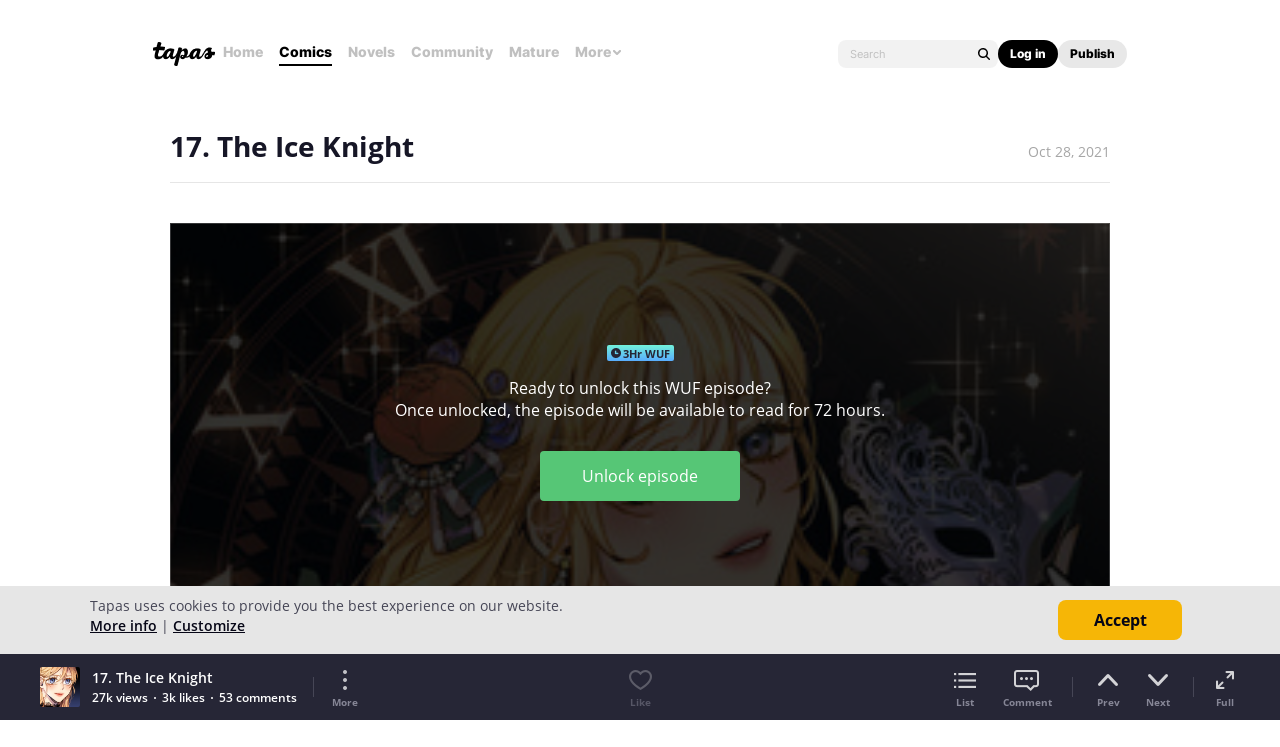

--- FILE ---
content_type: text/html;charset=UTF-8
request_url: https://tapas.io/episode/2330754
body_size: 22700
content:





<!DOCTYPE html>
<html>
<head prefix="og: http://ogp.me/ns# fb: http://ogp.me/ns/fb# comicpanda: http://ogp.me/ns/fb/comicpanda#" itemscope itemtype="http://schema.org/Article">
    <title>Read Queen in the Shadows :: 17. The Ice Knight | Tapas Comics</title>
    
    <meta name="description" content="Read Queen in the Shadows and more premium Romance fantasy Comics series now on Tapas!"/>
    
    
    
    
    
    
    
    
    
        
        
        
        
        
            
        
        
    
    
    
    
    
    <meta itemprop="description" content="Read Queen in the Shadows and more premium Romance fantasy Comics series now on Tapas!">
<meta itemprop="image" content="https://us-a.tapas.io/sa/15/93e1c0ea-1461-44be-a729-b932a382e784.png">
<meta property="og:type" content="comicpanda:webcomic_episode"/>
<meta property="og:title" content="Read Queen in the Shadows :: 17. The Ice Knight | Tapas Comics"/>
<meta property="og:site_name" content="Read Queen in the Shadows :: 17. The Ice Knight"/>
<meta property="og:image" content="https://us-a.tapas.io/sa/15/93e1c0ea-1461-44be-a729-b932a382e784.png" />
<meta property="og:description" content="Read Queen in the Shadows and more premium Romance fantasy Comics series now on Tapas!" />
<meta property="og:locale" content="en_US"/>
<meta name="twitter:card" content="summary_large_image">
<meta name="twitter:site" content="@tapas_app">
<meta name="twitter:title" content="Read Queen in the Shadows :: 17. The Ice Knight | Tapas Comics"/>
<meta name="twitter:description" content="Read Queen in the Shadows and more premium Romance fantasy Comics series now on Tapas!"/>
<meta name="twitter:image:src" content="https://us-a.tapas.io/sa/15/93e1c0ea-1461-44be-a729-b932a382e784.png" />
<meta name="twitter:domain" content="tapas.io">
<meta name="twitter:app:name:iphone" content="Tapas">
<meta name="twitter:app:name:ipad" content="Tapas">
<meta name="twitter:app:name:googleplay" content="Tapas">
<meta name="twitter:app:id:iphone" content="id578836126">
<meta name="twitter:app:id:ipad" content="id578836126">
<meta name="twitter:app:id:googleplay" content="com.tapastic">
<meta itemprop="name" content="Read Queen in the Shadows :: 17. The Ice Knight | Tapas Comics">
<meta name="twitter:app:url:googleplay" content="tapastic://series/218005/episodes/2330754">
<meta name="twitter:app:url:iphone" content="tapastic://series/218005/episodes/2330754">
<meta name="twitter:app:url:ipad" content="tapastic://series/218005/episodes/2330754">
<meta property="al:ios:url" content="tapastic://series/218005/episodes/2330754" />
<meta property="al:ios:app_store_id" content="578836126" />
<meta property="al:ios:app_name" content="Tapas" />
<meta property="al:android:url" content="tapastic://series/218005/episodes/2330754">
<meta property="al:android:package" content="com.tapastic">
<meta property="al:android:app_name" content="Tapas">

    <link rel="canonical" href="https://tapas.io/episode/2330754"/>
    
    <link rel="alternate" media="only screen and (max-width: 640px)" href="https://m.tapas.io/episode/2330754">
    
    

    





<meta http-equiv="X-UA-Compatible" content="IE=edge,chrome=1"/>
<meta charset="utf-8"/>
<meta name="keywords" content="webcomics, onilne comics, visual stories, graphic novels, webcomic, online comic, novels, webnovels, diverse webcomics, bite-sized stories, tapastic"/>
<meta name="author" content="Tapas"/>


<meta property="fb:admins" content="100003095288120" />
<meta property="fb:app_id" content="283723698368894" />


    <meta property="og:url" content="https://tapas.io/episode/2330754">

<meta name="msvalidate.01" content="3E711932DFA0B474BDA7215883F80DBF"/>

<link href="/favicon.ico" rel="shortcut icon" type="image/x-icon"/>
<link rel="apple-touch-icon" href="https://us-a.tapas.io/resources/images/tapastic-touch-icon.png">


    <link rel="stylesheet" type="text/css" href="https://us-a.tapas.io/resources/css/panda.min.855dcf25fc.css" media="screen" />
    <link rel="stylesheet" type="text/css" href="https://us-a.tapas.io/resources/css/panda.sprite.min.855dcf25fc.css" media="screen" />
    <link rel="stylesheet" type="text/css" href="https://us-a.tapas.io/resources/css/panda.plugins.min.855dcf25fc.css" media="screen" />
    <link rel="stylesheet" type="text/css" href="https://us-a.tapas.io/resources/css/panda.hero.min.855dcf25fc.css" media="screen" />
    <link rel="stylesheet" type="text/css" href="https://us-a.tapas.io/resources/css/tapas.min.855dcf25fc.css" media="screen" />



<script type="application/ld+json">
{
  "@context": "https://schema.org",
  "@type": "Organization",
  "name": "Tapas Media",
  "legalName": "TAPAS MEDIA INC",
  "url": "https://tapas.io",
  "logo": "https://us-a.tapas.io/resources/images/logo-tapas-vertical.png",
  "foundingDate": "2012",
  "founders": [
    {
      "@type": "Person",
      "name": "Chang Kim"
    }
  ],
  "address": {
    "@type": "PostalAddress",
    "addressRegion": "CA",
    "postalCode": "",
    "addressCountry": "USA"
  },
  "contactPoint": {
    "@type": "ContactPoint",
    "contactType": "customer support",
    "telephone": "",
    "areaServed": "WorldWide",
    "email": "hello@tapasmedia.co"
  },
  "sameAs": [
    "https://www.facebook.com/tapas.io",
    "https://twitter.com/tapas_app",
    "https://instagram.com/tapas_app",
    "https://www.linkedin.com/company/tapas-media-inc-"
  ]
}
</script>
<script type="text/javascript">
  /*<![CDATA[*/
  var pandaConfig = {
      env : 'prod',
      appDomain: 'https://tapas.io',
      mAppDomain: 'https://m.tapas.io',
      wsDomain: 'https://tapas.io:8531',
      pixelsDomain: 'https://pixels.tapas.io',
      PSTOffsetTime: -480,
      today : '2026/01/26 17:13:41',
      prefixResourceSrc : 'resources',
      staticServer : 'https://us-a.tapas.io',
      stripeKey :'',
      currentUrl : 'https://tapas.io/episode/2330754',
      fbId : 283723698368894,
      uname   : '__anonymous__',
      email : '',
      isDesktop : true,
      isTablet : false,
      isMobile : false,
      isNormalView : true,
      isSignedIn: false,
      rTapasIoHost: 'https://r.tapas.io',
      theoremreachKey: '6e1d48d54df280675c934929df60',
      ironSourceKey: 'cf77e7fd',
      commonMinimumReward: 10,
      userId: -1,
      globalNavBars: false,
      amplitudeApiKey: '322f86e07b852bb4bd6443e6f4c3b92a',
      brazeWebAppId: 'afcaafae-e8f9-4378-b159-9ae951b90f26',
      brazeSafariWebPushId: 'web.tapasmedia.tapas.braze',
      adjustAppToken: 'drt3tgm5ckcg',
      adjustEnvironment: 'production',
      countryCode: 'US',
      hasOptOut: false,
  };
  /*]]>*/
</script>

    <script type="text/javascript" src="https://us-a.tapas.io/resources/js/libs/tiara.min.js?t=1769476421"></script>
    
    <script>
      window.googletag = window.googletag || {cmd: []};
      window.pandaTiara = window.pandaTiara || {};
      (function getInitTiara() {
        pandaTiara = TiaraTracker.getInstance();
        const tiaraConfig = {
          svcDomain: 'tapas.io',
          deployment: 'dev',
          enableAlwaysHttpPost: true,
        };
        if(pandaConfig.env === 'prod'){
          tiaraConfig.deployment = 'production';
          tiaraConfig.trackURL = 'https://story-api.tapas.io/events-collector/v1/events/tiara-log/web';
        }
        pandaTiara.init(tiaraConfig);
      })();
    </script>
    
      
          <!-- Google Tag Manager -->
          <script>(function(w,d,s,l,i){w[l]=w[l]||[];w[l].push({'gtm.start':
              new Date().getTime(),event:'gtm.js'});var f=d.getElementsByTagName(s)[0],
            j=d.createElement(s),dl=l!='dataLayer'?'&l='+l:'';j.async=true;j.src=
            'https://www.googletagmanager.com/gtm.js?id='+i+dl;f.parentNode.insertBefore(j,f);
          })(window,document,'script','dataLayer','GTM-ML9X2SF');</script>
          <!-- End Google Tag Manager -->
      
    
    
    
    
    <script async src="https://securepubads.g.doubleclick.net/tag/js/gpt.js"></script>
    <script>
      !function(a9,a,p,s,t,A,g){if(a[a9])return;function q(c,r){a[a9]._Q.push([c,r])}a[a9]={init:function(){q("i",arguments)},fetchBids:function(){q("f",arguments)},setDisplayBids:function(){},targetingKeys:function(){return[]},_Q:[]};A=p.createElement(s);A.async=!0;A.src=t;g=p.getElementsByTagName(s)[0];g.parentNode.insertBefore(A,g)}("apstag",window,document,"script","//c.amazon-adsystem.com/aax2/apstag.js");

      //initialize the apstag.js library on the page to allow bidding
      apstag.init({
        pubID: '13696cce-e0a0-482a-b9cf-0f9ec384c501', //enter your pub ID here as shown above, it must within quotes
        adServer: 'googletag'
      });

      googletag.cmd.push(function() {
        googletag.pubads().disableInitialLoad();
        googletag.pubads().enableSingleRequest();
        // googletag.pubads().collapseEmptyDivs(true,true);
        googletag.pubads().addEventListener('impressionViewable', function(event) {
          if (typeof event.slot.cb === 'function') {
            panda.callback(event.slot.cb, event.slot);
          }
        });
        googletag.enableServices();
      });
    </script>
    
</head>
<body class="desktop episode content">
<!--[if lte IE 9]>
    <div style="background-color:#E98422;height:80px;color:#FFF;text-align:center;font-size:16px;line-height:36px;position: absolute;z-index: 9999;width: 100%">
        Please note that Tapas no longer supports Internet Explorer.<br>
        We recommend upgrading to the latest <a href="https://www.microsoft.com/edge" target="_blank" style="color:#FFD46A">Microsoft Edge</a>, <a href="https://www.google.com/chrome/" target="_blank" style="color:#FFD46A">Google Chrome</a>, or <a href="https://www.mozilla.org/firefox/" target="_blank" style="color:#FFD46A">Firefox</a>.
    </div>
<![endif]-->
<div class="js-ie-compatible hidden"
     style="background-color:#E98422;height:80px;color:#FFF;text-align:center;font-size:16px;line-height:36px;position: absolute;z-index: 9999;width: 100%">
    Please note that Tapas no longer supports Internet Explorer.<br>
    We recommend upgrading to the latest <a href="https://www.microsoft.com/edge" target="_blank" style="color:#FFD46A">Microsoft Edge</a>, <a href="https://www.google.com/chrome/" target="_blank" style="color:#FFD46A">Google Chrome</a>, or <a href="https://www.mozilla.org/firefox/" target="_blank" style="color:#FFD46A">Firefox</a>.
</div>
<div id="fb-root"></div>
<div id="ajax-error"></div>
<div class="body ">
    

    
        
            
                
                    
                        
                            
                            
                            
                            
                            
                            
                            
                                
                            
                            
                            
                            
                            
                            
                            
                            



    
    
        
    


                            
                            <div
                                class="top-nav-wrap js-top-nav-wrap ">
                                <div class="top-nav nav--fixed js-top-nav scroll-hide">
                                    <div class="top-nav-wrapper">
                                        <div class="top-nav-logo">
                                            <a class="top-nav__logo js-fb-tracking js-amp-tracking js-braze-tracking js-tiara-tracking-nav"
                                                data-tiara-click-layer1="logo" data-tiara-action-name="home_click"
                                                data-amp-braze-event="home_tab_clicked" data-fb-event="screen_home"
                                                href="/">
                                                <i class="ico sp-nav-logo-renewal"></i>
                                            </a>
                                        </div>
                                        <div class="main-tab-wrapper hidden-mobile">
                                            
    
        
            
            
            
            
            
                <div class="main-tab-item ">
                    <a class="main-tab-link js-fb-tracking js-amp-tracking js-braze-tracking js-tiara-tracking-nav"
                        data-tiara-action-name="home_click" data-tiara-click-layer1="top_tab"
                        data-amp-braze-event="home_tab_clicked"
                        data-fb-event="screen_home"
                        href="/">Home</a>
                </div>
            
            
                                            
    
        
            
            
            
            
            
                <div class="main-tab-item item--selected">
                    <a class="main-tab-link js-fb-tracking js-amp-tracking js-braze-tracking js-tiara-tracking-nav"
                        data-tiara-action-name="comics_click" data-tiara-click-layer1="top_tab"
                        data-amp-braze-event="comics_tab_clicked"
                        data-fb-event="screen_content_home"
                        href="/comics">Comics</a>
                </div>
            
            
                                            
    
        
            
            
            
            
            
                <div class="main-tab-item ">
                    <a class="main-tab-link js-fb-tracking js-amp-tracking js-braze-tracking js-tiara-tracking-nav"
                        data-tiara-action-name="novels_click" data-tiara-click-layer1="top_tab"
                        data-amp-braze-event="novels_tab_clicked"
                        data-fb-event="screen_content_home"
                        href="/novels">Novels</a>
                </div>
            
            
                                            
    
        
            
            
            
            
            
                <div class="main-tab-item ">
                    <a class="main-tab-link js-fb-tracking js-amp-tracking js-braze-tracking js-tiara-tracking-nav"
                        data-tiara-action-name="community_click" data-tiara-click-layer1="top_tab"
                        data-amp-braze-event="community_tab_clicked"
                        data-fb-event="screen_content_home"
                        href="/community">Community</a>
                </div>
            
            
                                            
    
        
            
            
            
            
            
                <div class="main-tab-item ">
                    <a class="main-tab-link js-fb-tracking js-amp-tracking js-braze-tracking js-tiara-tracking-nav"
                        data-tiara-action-name="mature_click" data-tiara-click-layer1="top_tab"
                        data-amp-braze-event="mature_tab_clicked"
                        data-fb-event="screen_content_home"
                        href="/mature">Mature</a>
                </div>
            
            
                                            
    
        
            
            
            
            
            
            
                <div class="main-tab-item js-popover-btn" data-menu-type="discover">
                    <a
                        class="main-tab-link js-nav-popup-btn js-tiara-tracking-nav"
                        data-tiara-action-name="more_click"
                        data-tiara-click-layer1="top_tab"
                    >
                        More
                        <i class="sp-ico-more-drop"></i>
                        <i class="sp-ico-more-drop-open"></i>
                        <div calss="js-nav-popup"></div>
                    </a>
                    
                        
    
        
            <div class="more-popup js-nav-popup">
                <a class="more-popup-item js-fb-tracking js-tiara-tracking-nav" data-tiara-action-name="help_click"
                    data-fb-event="screen_help" href="https://help.tapas.io/hc/en-us" target="_blank">Help</a>
                <a class="more-popup-item js-fb-tracking js-amp-tracking js-braze-tracking js-tiara-tracking-nav"
                    data-tiara-action-name="discord_click" data-amp-braze-event="discord_tab_clicked"
                    data-fb-event="screen_discord" href="https://discord.com/invite/tapas"
                    target="_blank">Discord</a>
                <a class="more-popup-item js-fb-tracking js-amp-tracking js-braze-tracking js-tiara-tracking-nav"
                    data-tiara-action-name="forums_click" data-amp-braze-event="forums_tab_clicked"
                    data-fb-event="screen_forums" href="https://forums.tapas.io" target="_blank">Forums</a>
                <a class="more-popup-item js-fb-tracking js-amp-tracking js-braze-tracking js-tiara-tracking-nav"
                    data-tiara-action-name="newsfeed_click" data-amp-braze-event="newsfeed_tab_clicked"
                    data-fb-event="screen_news" href="/newsfeed">Newsfeed</a>
                <a class="more-popup-item js-fb-tracking js-amp-tracking js-braze-tracking js-tiara-tracking-nav"
                    data-tiara-action-name="contact_click" data-amp-braze-event="contact_tab_clicked"
                    data-fb-event="screen_contact" href="mailto:feedback@tapas.io">Contact</a>
                <a class="more-popup-item js-fb-tracking js-amp-tracking js-braze-tracking js-tiara-tracking-nav"
                    data-tiara-action-name="merch_shop_click" data-amp-braze-event="merch_shop_tab_clicked"
                    data-fb-event="screen_merch_shop" href="/merchshop">Merch
                    Shop</a>
            </div>
                    
                </div>
            
                                        </div>
                                        <div class="top-nav-right">
                                            <form class="top-nav-search hidden-mobile" action="/search?q=">
                                                <input type="text" name="q" class="search-input js-nav-search-input"
                                                    autocomplete="off" maxlength="25" placeholder="Search" />
                                                <a class="search-button js-nav-search-btn js-tiara-tracking-nav"
                                                    data-tiara-click-layer1="top" data-tiara-action-name="search_click"
                                                    data-tiara-custom-props-user-action="click"><i
                                                        class="ico sp-ico-search"></i></a>
                                            </form>
                                            <div class="bottom-nav-search js-popover-btn js-search-btn-wrapper hidden-pc"
                                                data-menu-type="search">
                                                <a class="search-button js-nav-popup-btn js-tiara-tracking-nav"
                                                    data-tiara-click-layer1="top" data-tiara-action-name="search_click"
                                                    data-tiara-custom-props-user-action="click"><i
                                                        class="ico sp-ico-search-mobile"></i></a>
                                            </div>

                                            
                                                <div class="top-nav-button-wrapper hidden-mobile">
                                                    <button
                                                        class="top-nav-button primary js-have-to-sign js-nav-btn js-tiara-tracking-nav"
                                                        data-tiara-click-layer1="top"
                                                        data-tiara-action-name="login_click"
                                                        data-tiara-custom-props-user-action="click"
                                                        data-where="Nav-bar Account Button"
                                                        data-permalink="https://tapas.io/episode/2330754">Log
                                                        in</button>
                                                    <div class="top-nav-button secondary">
                                                        <a
                                                            class="js-tiara-tracking-nav"
                                                            href="https://www.creators.tapas.io/"
                                                            target="_blank"
                                                            data-tiara-action-name="publish_click"
                                                            data-tiara-click-layer1="top"
                                                        >
                                                            Publish
                                                        </a>
                                                    </div>
                                                </div>
                                                <div class="top-nav-login hidden-pc">
                                                    <a class="js-have-to-sign js-tiara-tracking-nav"
                                                        href="/account/signin?from=https://tapas.io/episode/2330754"
                                                        data-tiara-click-layer1="top"
                                                        data-tiara-action-name="login_click"
                                                        data-tiara-custom-props-user-action="click"
                                                        data-where="Nav-bar Account Button"
                                                        data-permalink="https://tapas.io/episode/2330754"><i
                                                            class="sp-ico-nav-login"></i></a>
                                                </div>
                                            
                                            
                                        </div>
                                    </div>
                                    <div class="bottom-nav-wrapper">
                                        <div class="main-tab-wrapper scroll-hide">
                                            
    
        
            
            
            
            
            
                <div class="main-tab-item ">
                    <a class="main-tab-link js-fb-tracking js-amp-tracking js-braze-tracking js-tiara-tracking-nav"
                        data-tiara-action-name="home_click" data-tiara-click-layer1="top_tab"
                        data-amp-braze-event="home_tab_clicked"
                        data-fb-event="screen_home"
                        href="/">Home</a>
                </div>
            
            
                                            
    
        
            
            
            
            
            
                <div class="main-tab-item item--selected">
                    <a class="main-tab-link js-fb-tracking js-amp-tracking js-braze-tracking js-tiara-tracking-nav"
                        data-tiara-action-name="comics_click" data-tiara-click-layer1="top_tab"
                        data-amp-braze-event="comics_tab_clicked"
                        data-fb-event="screen_content_home"
                        href="/comics">Comics</a>
                </div>
            
            
                                            
    
        
            
            
            
            
            
                <div class="main-tab-item ">
                    <a class="main-tab-link js-fb-tracking js-amp-tracking js-braze-tracking js-tiara-tracking-nav"
                        data-tiara-action-name="novels_click" data-tiara-click-layer1="top_tab"
                        data-amp-braze-event="novels_tab_clicked"
                        data-fb-event="screen_content_home"
                        href="/novels">Novels</a>
                </div>
            
            
                                            
    
        
            
            
            
            
            
                <div class="main-tab-item ">
                    <a class="main-tab-link js-fb-tracking js-amp-tracking js-braze-tracking js-tiara-tracking-nav"
                        data-tiara-action-name="community_click" data-tiara-click-layer1="top_tab"
                        data-amp-braze-event="community_tab_clicked"
                        data-fb-event="screen_content_home"
                        href="/community">Community</a>
                </div>
            
            
                                            
    
        
            
            
            
            
            
                <div class="main-tab-item ">
                    <a class="main-tab-link js-fb-tracking js-amp-tracking js-braze-tracking js-tiara-tracking-nav"
                        data-tiara-action-name="mature_click" data-tiara-click-layer1="top_tab"
                        data-amp-braze-event="mature_tab_clicked"
                        data-fb-event="screen_content_home"
                        href="/mature">Mature</a>
                </div>
            
            
                                            
    
        
            
            
            
            
            
            
                <div class="main-tab-item js-popover-btn" data-menu-type="discover">
                    <a
                        class="main-tab-link js-nav-popup-btn js-tiara-tracking-nav"
                        data-tiara-action-name="more_click"
                        data-tiara-click-layer1="top_tab"
                    >
                        More
                        <i class="sp-ico-more-drop"></i>
                        <i class="sp-ico-more-drop-open"></i>
                        <div calss="js-nav-popup"></div>
                    </a>
                    
                </div>
            
                                        </div>
                                        <div class="more-popup-wrapper js-discover-menu">
                                            
    
        
            <div class="more-popup js-nav-popup">
                <a class="more-popup-item js-fb-tracking js-tiara-tracking-nav" data-tiara-action-name="help_click"
                    data-fb-event="screen_help" href="https://help.tapas.io/hc/en-us" target="_blank">Help</a>
                <a class="more-popup-item js-fb-tracking js-amp-tracking js-braze-tracking js-tiara-tracking-nav"
                    data-tiara-action-name="discord_click" data-amp-braze-event="discord_tab_clicked"
                    data-fb-event="screen_discord" href="https://discord.com/invite/tapas"
                    target="_blank">Discord</a>
                <a class="more-popup-item js-fb-tracking js-amp-tracking js-braze-tracking js-tiara-tracking-nav"
                    data-tiara-action-name="forums_click" data-amp-braze-event="forums_tab_clicked"
                    data-fb-event="screen_forums" href="https://forums.tapas.io" target="_blank">Forums</a>
                <a class="more-popup-item js-fb-tracking js-amp-tracking js-braze-tracking js-tiara-tracking-nav"
                    data-tiara-action-name="newsfeed_click" data-amp-braze-event="newsfeed_tab_clicked"
                    data-fb-event="screen_news" href="/newsfeed">Newsfeed</a>
                <a class="more-popup-item js-fb-tracking js-amp-tracking js-braze-tracking js-tiara-tracking-nav"
                    data-tiara-action-name="contact_click" data-amp-braze-event="contact_tab_clicked"
                    data-fb-event="screen_contact" href="mailto:feedback@tapas.io">Contact</a>
                <a class="more-popup-item js-fb-tracking js-amp-tracking js-braze-tracking js-tiara-tracking-nav"
                    data-tiara-action-name="merch_shop_click" data-amp-braze-event="merch_shop_tab_clicked"
                    data-fb-event="screen_merch_shop" href="/merchshop">Merch
                    Shop</a>
            </div>
                                        </div>
                                        <div class="profile-popup-wrapper js-profile-menu">
                                            
    
        
            
                
                <div class="profile-popup js-nav-popup">
                    <div class="profile-popup-item divider js-tiara-tracking-nav"
                        data-tiara-action-name="profile_click">
                        <a class="profile-popup-thumbnail js-fb-tracking" data-fb-event="screen_profile"
                            href="/__anonymous__">
                            <img src="/resources/images/defaultuser-200.png" alt="__anonymous__">
                        </a>
                        <div class="profile-popup-userinfo">
                            <a class="js-fb-tracking truncated" data-fb-event="screen_profile"
                                href="/__anonymous__">__anonymous__</a>
                            <div>
                                <a class="js-fb-tracking ink-info" data-fb-event="screen_transaction_list"
                                    href="/profile/ink">
                                    <i class="sp-ink-droplet-16"></i>
                                    <span class="js-ink-amount">0</span>
                                </a>
                            </div>
                        </div>
                    </div>
                    <ul>
                        
                        
                            <li class="profile-popup-item hidden-pc">
                                <a
                                    class="content__row js-tiara-tracking-nav"
                                    href="https://www.creators.tapas.io/"
                                    target="_blank"
                                    data-tiara-action-name="publish_click"
                                    data-tiara-click-layer1="top"
                                >
                                    <span class="menu__text">Publish</span>
                                </a>
                            </li>
                        
                        <li class="profile-popup-item">
                            <a class="content__row ga-tracking js-ink-shop-btn js-fb-tracking js-tiara-tracking-nav"
                                href="/profile/ink?trigger=open"
                                data-ga-category="Ink" data-ga-action="Click" data-ga-label="nav_w"
                                data-fb-event="screen_ink" data-tiara-action-name="ink_shop_click"
                                data-tiara-click-layer1="top">
                                <span class="menu__text">Ink shop</span>
                            </a>
                        </li>
                        <li class="profile-popup-item">
                            <a
                                class="content__row js-tiara-tracking-nav"
                                href="/redeem"
                                data-tiara-click-layer1="top"
                                data-tiara-action-name="redeem_click">
                                <span class="menu__text">Redeem code</span>
                            </a>
                        </li>
                        <li class="profile-popup-item divider">
                            <a class="js-tiara-tracking-nav content__row js-fb-tracking"
                                data-fb-event="screen_settings_home" href="/profile/settings"
                                data-tiara-action-name="settings_click" data-tiara-click-layer1="top">
                                <span class="menu__text">Settings</span>
                            </a>
                        </li>
                        <li class="profile-popup-item text-bold">
                            <a class="js-tiara-tracking-nav content__row js-amp-tracking js-braze-tracking"
                                data-amp-braze-event="user_logout" href="/account/signout"
                                data-tiara-action-name="log_out_click" data-tiara-click-layer1="top">
                                <span class="menu__text">Log out</span>
                            </a>
                        </li>
                        
                    </ul>
                </div>
                                        </div>
                                        <div class="search-popup-wrapper bottom--search">
                                            <form class="search-form" action="/search?q=" method="GET"> <input
                                                    type="text" name="q" placeholder="Search"
                                                    class="search-input js-nav-search-input" autocomplete="off"
                                                    maxlength="25"></form>
                                            <a class="js-search-close-btn"><i
                                                    class="ico sp-ico-dismiss-drk-s-b"></i></a>
                                        </div>
                                    </div>
                                    <div class="nav-bar js-nav-bar">
                                        
                                    </div>
                                </div>
                            </div>
                            <div class="global-tongue-feedback hidden">
                                <div class="feedback-message"></div>
                            </div>
    <div id="page-wrap" class="page-wrap clearfix no-footer">
        











    
        
    
    








<div class="vw-root js-viewer-root ">
    <div class="vw-nav-wrap">
        <div class="vw-nav js-vw-nav">
            <div class="vw-nav__left">
                <a class="nav-button ga-tracking" href="/series/queen-in-the-shadows/info"
                   data-ga-category="Series"
                   data-ga-action="Click"
                   data-ga-label="episode_w_tab"><i class="ico sp-ico-list-wht-m"></i></a>
            </div>
            <div class="vw-nav__center">
                <div class="center-info">
                    <p class="center-info__title center-info__title--small">Queen in the Shadows</p>
                    <p class="center-info__title js-ep-title">17. The Ice Knight</p>
                </div>
            </div>
            <div class="vw-nav__right">
                
                <a class="nav-button js-toolbar-btn" data-type="more" data-position="top"><i class="ico sp-ico-more-wht-m"></i></a>
            </div>
            
        </div>
    </div>
    <div class="vw-outer js-vw-outer">
        <div class="viewer-wrapper js-viewer-wrapper">
            
            <div class="loading-indicator loading-indicator--prev yellow js-article-prev-indicator hidden"><div></div><div></div><div></div></div>
            <div class="loading-indicator loading-indicator--center yellow js-article-center-indicator hidden"><div></div><div></div><div></div></div>
            <div class="js-episode-viewer">

    <div id="episode-2330754"
         class="episode-unit js-episode-wrap"
         data-ep-id="2330754"
         data-ep-scene="17"
         data-ep-title="17. The Ice Knight"
         data-ep-is-mature="false"
         data-prev-id="2329867"
         data-title="17. The Ice Knight"
         data-is-rental="false"
         data-next-id="2330756">
        <div class="viewer viewer--filtered">
            <div class="viewer__header">
                <p class="title">17. The Ice Knight</p>
                <p class="date">Oct 28, 2021</p>
            </div>
            
                <div class="js-viewer-filter" style="background-image:url(https://us-a.tapas.io/sa/65/6b610946-bbe8-4a06-8f1a-4d47d6084224.jpg);background-size: cover;">
                    <div class="viewer__filter">
                        
    
        <div class="viewer-filter-wuf" >
            <!-- N다무 -->
            
                <div class="viewer-filter-wuf__badge viewer-filter-wuf__plus">
                    <i class="sp2-ico-clock-10"></i>
                    <span class="viewer-filter-wuf__text"
                    >3Hr WUF</span>
                </div>
            
            <!-- 기다무 -->
            
        </div>
    
    <h5>
        Ready to unlock this WUF episode?
        <br/>
        Once unlocked, the episode will be available to read for 72 hours.
    </h5>

    <button
        class="p-btn normal static mint js-filter js-tiara-tracking js-have-to-sign"
        data-permalink="/episode/2330754"
        data-id="2330754"
        data-is-wait-or-pay="true"
        data-is-wuf-plus="true"
        data-period-hr="3"
        data-tiara-section="viewer"
        data-tiara-page="viewer"
        data-tiara-action-name="unlock_click"
        data-tiara-page-meta-id="2330754"
        data-tiara-page-meta-type="episode_id"
        data-tiara-event-meta-id="2330754"
        data-tiara-event-meta-type="episode_id"
        data-tiara-event-meta-series="Queen in the Shadows"
        data-tiara-event-meta-series-id="218005"
        data-tiara-custom-props-user-action="click"
    >
        <span class="btn-label">
            Unlock episode
        </span>
    </button>


                        
                        
                        
                        
                    </div>
                </div>
            
            
        </div>
        
    </div>

</div>
            <div class="loading-indicator loading-indicator--next yellow force js-article-next-indicator hidden"><div></div><div></div><div></div></div>
        </div>
    </div>
    <div class="side-section side-section--series side-section--closed js-series-section">
        <div class="series-info js-series-info">
            
                
            
            
            <div class="info-header">
                <a class="layer-btn js-series-btn">
                    <div class="header-layer" style="height: 115px;background-image: url('https://us-a.tapas.io/sa/b2/0f384b95-cb22-4a06-b228-19e78593858b.jpg');background-repeat: no-repeat; background-size: cover; background-position: center center;"></div>
                </a>
                
            </div>
            <div class="info-body">
                <div class="info-body__top">
                    <div class="thumb-wrapper thumb-wrapper--mg25">
                        <a class="thumb js-series-btn">
                            <img src="https://us-a.tapas.io/sa/11/4e894edc-4a71-4b1b-b69d-ac72d7a29c03_z.jpg" alt="Queen in the Shadows">
                            
                            
                            






    <div class="thumb-badges">
        
            <div class="wuf-icon-wrapper wuf-icon-wrapper--small">
                
                    <i class="sp2-ico-clock-wuf-plus-12"></i>
                    <span class="wuf-plus-label wuf-plus-label--small">
                        3Hr
                    </span>
                
                
            </div>
        
        
    </div>


                            <div class="thumb-overlay"></div>
                        </a>
                    </div>
                    <div class="title-wrapper title-wrapper--mg12">
                        <a class="title js-series-btn">Queen in the Shadows</a>
                        <p class="stat"><span>1.3m views</span><span class="stat-dot"></span><span class="js-subscribe-cnt">40.6k subscribers</span></p>
                    </div>
                </div>
                
                    
                    
                    
                    
                    <div class="viewer-episode-list-announcement-wuf viewer-episode-list-announcement-wuf__margin-bottom-14">
                        
                            <a href="/account/signin" data-permalink="/episode/2330754" class="viewer-episode-list-announcement-wuf__center viewer-episode-list-announcement-wuf__center__clickable js-have-to-sign">
                                <i class="sp2-ico-lock-wuf-plus"></i>
                                <span class="viewer-episode-list-announcement-wuf__center__text">
                                    Login to unlock free episodes!
                                </span>
                                <i class="ico-arrow sp-ico-arrow-drk-s-b viewer-episode-list-announcement-wuf__center__arrow-icon"></i>
                                <i class="ico-arrow sp-ico-arrow-wht-s-b viewer-episode-list-announcement-wuf__center__arrow-icon"></i>
                            </a>
                        
                        
                    </div>
                
                
                    <div class="announcement js-announcement">
                        <div class="announcement__text">
                            <i class="ico sp-ico-announcement-qnc-m"></i>
                            <p>Announcement</p>
                        </div>
                        <a class="ico-btn">
                            <i class="ico sp-ico-arrow-drk-s-b"></i>
                            <i class="ico sp-ico-arrow-wht-s-b"></i>
                        </a>
                    </div>
                
                <div class="info-body__center clamp clamp--on js-series-description js-series-btn">This is not a fairytale. No, this is a story of what lurks beyond the &ldquo;happily ever after.&rdquo; Once upon a time, Elena assumed the role of Princess Veronica, married the crown prince, and lived happily... until her dutiful knight plunged his sword into her back and the true Veronica stepped out of the darkness. Now, Elena finds herself at the beginning of her cautionary tale. However, this time she intends to do more than play the star of the show. This time, Elena will direct the downfall of everyone who played a part in wronging her.</div>
                <div class="info-body__bottom">
                    <a class="js-tiara-tracking subscribe-btn  js-have-to-sign"
                       data-tiara-section="content_home"
                       data-tiara-page="viewer"
                       data-tiara-action-name="subscribe_click"
                       data-tiara-page-meta-id="218005"
                       data-tiara-page-meta-type="series_id"
                       data-tiara-event-meta-id="218005"
                       data-tiara-event-meta-type="series_id"
                       data-tiara-event-meta-series="Queen in the Shadows"
                       data-tiara-event-meta-series-id="218005"
                       data-tiara-click-layer1="top"
                       data-tiara-custom-props-user-action="click"
                       data-where="Queen in the Shadows"
                       data-permalink="https://tapas.io/episode/2330754"
                       data-id="218005" data-cnt="40660">Subscribe</a>
                </div>
            </div>
        </div>
        <div class="episode-list">
            <div class="list-header">
                <p class="list-header__left js-ep-cnt">60 episodes</p>
                <div class="list-header__right">
                    <a class="sort-btn sort-btn--desc js-sort"
                       data-sort-desc="false">
                        <i class="ico ico--light ico--newest sp-ico-newest-ink-s"></i>
                        <i class="ico ico--light ico--oldest sp-ico-oldest-ink-s"></i>
                        <i class="ico ico--dark ico--newest sp-ico-newest-wht-s"></i>
                        <i class="ico ico--dark ico--oldest sp-ico-oldest-wht-s"></i>
                    </a>
                </div>
            </div>
            
            
            
            
            
            <ul class="list-body js-episodes">
                <div class="loading-indicator yellow force mtbl js-episode-indicator-prev hidden"
                     data-page="-1"
                     data-cur-page="0"
                     data-sort="OLDEST"
                     data-has-prev="false"
                     data-last-access="0"
                     data-max-limit="20"
                     data-scene-number="17"
                     data-episode-id="2330754"
                     data-episode-cnt="60"
                     data-total-page="3"><div></div><div></div><div></div></div>

                <div class="loading-indicator yellow force mtbl js-episode-indicator-next"
                     data-page="1"
                     data-cur-page="0"
                     data-sort="OLDEST"
                     data-has-next="true"
                     data-last-access="0"
                     data-max-limit="20"
                     data-scene-number="17"
                     data-episode-id="2330754"
                     data-episode-cnt="60"
                     data-total-page="3"><div></div><div></div><div></div></div>
            </ul>
        </div>
    </div>
    <div class="toolbar">
        <div class="toolbar__wrapper toolbar__wrapper--wide js-toolbar">
            <div class="toolbar__row toolbar__row--left">
                <div class="row-item row-item--info js-toolbar-episode">
                    <img src="https://us-a.tapas.io/sa/15/93e1c0ea-1461-44be-a729-b932a382e784.png" alt="17. The Ice Knight">
                    <div class="episode-info">
                        <p class="title">17. The Ice Knight</p>
                        <p class="stat"><span>27k views</span>
                            <span class="stat-dot"></span>
                            <span class="js-like-cnt">3k likes</span>
                            <span class="stat-dot stat-dot--last"></span>
                            <span class="comment-stat js-comment-stat">53 comments</span></p>
                    </div>
                </div>
                <hr class="row-divider row-divider--both">
                <div class="row-item">
                    
                    <a class="toolbar-btn js-toolbar-btn" data-type="more" data-position="bottom"><div class="ico-wrap"><i class="ico sp-ico-more-wht-m"></i></div><span>More</span></a>
                </div>
            </div>
            <div class="toolbar__row toolbar__row--center">
                <div class="row-item">
                    <a class="toolbar-btn  js-have-to-sign disabled"
                       data-permalink="https://tapas.io/episode/2330754"
                       data-where="Episode"
                       data-id="2330754"><div class="ico-wrap"><i class="ico ico--like sp-ico-like-line-wht-m"></i><i class="ico ico--liked sp-ico-like-srb-m"></i></div><span class="js-like-label">Like</span></a>
                    
                </div>
            </div>
            <div class="toolbar__row toolbar__row--right">
                <div class="row-item row-item--toggle js-hide-section">
                    <div class="toggle-btn"><a class="toolbar-btn js-list-btn"><div class="ico-wrap ico-wrap--auto"><i class="ico sp-ico-list-wht-m"></i></div><span>List</span></a></div>
                    <div class="toggle-btn"><a class="toolbar-btn js-wide-comment-btn js-comment-btn js-fb-tracking"
                                               data-fb-event="screen_comment"
                                               data-episode-id="2330754"><div class="ico-wrap ico-wrap--auto"><i class="ico ico--comment sp-ico-comment-line-wht-m"></i></div><span>Comment</span></a></div>
                </div>
                <hr class="row-divider row-divider--left js-hide-section">
                <div class="row-item">
                    <a class="toolbar-btn toolbar-btn--center-left js-prev-ep-btn js-fb-tracking"
                       data-fb-event="screen_episode_comic"
                       data-direction="prev"><div class="ico-wrap"><i class="ico ico--prev sp-ico-arrow-wht-l-b"></i></div><span>Prev</span></a>
                    <a class="toolbar-btn toolbar-btn--center-right js-next-ep-btn js-fb-tracking"
                       data-fb-event="screen_episode_comic"
                       data-direction="next"><div class="ico-wrap"><i class="ico sp-ico-arrow-wht-l-b"></i></div><span>Next</span></a>
                </div>
                <hr class="row-divider row-divider--right">
                <div class="row-item">
                    <a class="toolbar-btn js-full-btn"><div class="ico-wrap"><i class="ico sp-ico-full-wht-m"></i></div><span>Full</span></a>
                    <a class="toolbar-btn js-exit-btn hidden"><div class="ico-wrap"><i class="ico sp-ico-exit-wht-m"></i></div><span>Exit</span></a>
                </div>
            </div>
        </div>
        <div class="toolbar__wrapper toolbar__wrapper--narrow">
            <div class="toolbar__row toolbar__row--grow-even">
                <a class="toolbar-btn toolbar-btn--center  js-have-to-sign disabled"
                   data-permalink="https://tapas.io/episode/2330754"
                   data-where="Episode"
                   data-id="2330754"><div class="ico-wrap"><i class="ico ico--like sp-ico-like-line-wht-m"></i><i class="ico ico--liked sp-ico-like-srb-m"></i></div><span class="js-episode-like-cnt" data-cnt="3088">3088</span></a>
                <a class="toolbar-btn toolbar-btn--center js-narrow-comment-btn js-comment-btn js-fb-tracking"
                   data-fb-event="screen_comment"
                   data-episode-id="2330754"><div class="ico-wrap"><i class="ico sp-ico-comment-line-wht-m"></i></div><span class="js-episode-comment-cnt" data-cnt="53">53</span></a>
                
                    <a class="toolbar-btn toolbar-btn--virtual"><div class="ico-wrap"><i class="ico--virtual"></i></div></a>
                
                
                <a class="toolbar-btn toolbar-btn--center js-prev-ep-btn js-fb-tracking"
                   data-fb-event="screen_episode_comic"
                   data-direction="prev"><div class="ico-wrap"><i class="ico ico--prev sp-ico-arrow-wht-l-b"></i></div><span>Prev</span></a>
                <a class="toolbar-btn toolbar-btn--center js-next-ep-btn js-fb-tracking"
                   data-fb-event="screen_episode_comic"
                   data-direction="next"><div class="ico-wrap"><i class="ico sp-ico-arrow-wht-l-b"></i></div><span>Next</span></a>
            </div>
        </div>
    </div>
</div>


<script type="text/template" id="tpCommentReply">
    <div class="reply-wrapper js-reply-section">
        <div></div>
        <div class="body__reply">
            <div class="reply__writer">
                <a class="writer__thumb" href="/__anonymous__">
                    <img class="circle" src="/resources/images/defaultuser-200.png" alt="__anonymous__">
                    <div class="thumb-overlay circle"></div>
                </a>
            </div>
            <div class="body__edit js-comment-edit-box js-comment-row">
                <div class="edit__write_box">
                    <textarea class="autogrow js-edit-box" placeholder="Reply to thread" autocomplete="off" maxlength="2000" tabindex="3"></textarea>
                </div>
                <div class="edit__button-wrapper">
                    <a class="button__item button--cancel js-cancel-edit">Cancel</a>
                    <a class="button__item button--box disabled js-save-edit js-save" data-parent-id="{{id}}" tabindex="4">Reply</a>
                </div>
            </div>
        </div>
    </div>
</script>
<script type="text/template" id="tpReplyMore">
    <div class="reply-wrapper reply-wrapper--more js-reply-more">
        <div></div>
        <div class="body__reply">
            <div></div>
            <div>
                <a class="reply__load js-reply-load-btn"
                   data-episode-id="{{episodeId}}"
                   data-id="{{id}}"
                   data-page="{{page}}"
                   data-since="{{since}}">Show more replies</a>
            </div>
        </div>
    </div>
</script>
<script type="text/template" id="tpCommentMore">
    <a class="comment__load js-comment-load-btn"><span>More comments</span><i class="ico ico--light sp-ico-arrow-drk-s-m"></i><i class="ico ico--dark sp-ico-arrow-wht-s-m"></i><div class="loading-indicator yellow inline mtn hidden js-loading-indicator">
        <div></div><div></div><div></div>
    </div></a>
</script>
<script type="text/template" id="tpCommentEmpty">
    <div class="comment-empty">
        <div class="comment-empty__icon">
            <i class="ico sp-ico-comment-line-wht-xl"></i>
        </div>
        <p class="comment-empty__text">Be the first to comment!</p>
    </div>
</script>
<script type="text/template" id="tpCommentDisabled">
    <div class="comment-empty">
        <p class="comment-empty__text bold">Comment is disabled on this episode</p>
    </div>
</script>


<script type="text/tp-template" id="tpReport">
    <div class="popup-box popup__report">
        <div class="popup__header">Report this content</div>
        <div class="popup__body">
            <div class="body__item">
                <p class="item__title js-report-title">What&rsquo;s the issue?</p>
                <div class="item__body">
                    <ul class="report-types">
                        
                            <li>
                                <div class="radio-wrap mod-warn">
                                    <input type="radio" class="p-radio js-report-type" id="rt1" name="reportType" value="INAPPROPRIATE_CONTENT"/>
                                    <label class="p-radio-label" for="rt1">Inappropriate or offensive content
                                        <div class="inner"></div>
                                        <div class="switch"></div>
                                    </label>
                                </div>
                            </li>
                        
                            <li>
                                <div class="radio-wrap mod-warn">
                                    <input type="radio" class="p-radio js-report-type" id="rt2" name="reportType" value="COPYRIGHT_VIOLATION"/>
                                    <label class="p-radio-label" for="rt2">Copyright or trademark infringement
                                        <div class="inner"></div>
                                        <div class="switch"></div>
                                    </label>
                                </div>
                            </li>
                        
                            <li>
                                <div class="radio-wrap mod-warn">
                                    <input type="radio" class="p-radio js-report-type" id="rt3" name="reportType" value="SPAM"/>
                                    <label class="p-radio-label" for="rt3">Spam, advertising, solicitation
                                        <div class="inner"></div>
                                        <div class="switch"></div>
                                    </label>
                                </div>
                            </li>
                        
                            <li>
                                <div class="radio-wrap mod-warn">
                                    <input type="radio" class="p-radio js-report-type" id="rt4" name="reportType" value="OTHER"/>
                                    <label class="p-radio-label" for="rt4">Other (please explain below)
                                        <div class="inner"></div>
                                        <div class="switch"></div>
                                    </label>
                                </div>
                            </li>
                        
                    </ul>
                </div>
            </div>
            <div class="body__item">
                <p class="item__title">Details <small>(optional)</small></p>
                <div class="item__body">
                    <textarea name="details" rows="4" class="js-textarea"></textarea>
                    <p class="detail__count"><span class="js-words" data-limit="250">0</span> / <span>250</span></p>
                </div>
            </div>
            <div class="body__item ">
                <p class="item__title error">Your email <small>(in case we need to follow up - your report is private)</small></p>
                <div class="item__body">
                    <input type="email" class="body__input js-reporter" name="email" value="">
                </div>
            </div>
        </div>
        <div class="popup__footer">
            <div class="footer__title">We review flagged content as soon as possible. For details, check our <a href="/policies/content">Content Guidelines</a> or <a href="mailto:feedback@tapas.io" target="_blank">contact us</a>.</div>
            <div class="footer__item">
                <a href="#!/close" class="hide-overlay p-btn large static item__left"><label class="btn-label">cancel</label></a>
                <a href="#!/report" class="p-btn large static sorbet pan disabled" id="reporting">
                    <label class="btn-label">report</label>
                    <div class="loading-indicator inline force mtn">
                        <div></div><div></div><div></div>
                    </div>
                </a>
            </div>
        </div>
    </div>
</script>
<script type="text/template" id="tpFloatView">
    <div class="dropdown-float dropdown-float--view js-edit-menu js-float">
        <div class="edit__font">
            <a class="font--lato js-font" data-value="Lato">Lato</a><hr><a class="font--lora js-font" data-value="Lora">Lora</a>
        </div>
        <div class="edit__align">
            <a class="js-align js-align-left sp-ico-align-left-wht-m" data-value="left"></a>
            <a class="js-align js-align-justified sp-ico-align-justified-wht-m" data-value="justified"></a>
        </div>
        <div class="edit__size size--font js-font-size">
            <i class="ico--size sp-viewer-fontsize"></i>
            <a class="js-minus"><i class="sp-viewer-minus"></i></a>
            <p class="js-size">2</p>
            <a class="js-plus"><i class="sp-viewer-plus"></i></a>
        </div>
        <div class="edit__size size--height js-line-height">
            <i class="ico--spacing sp-viewer-spacing"></i>
            <a class="js-minus"><i class="sp-viewer-minus"></i></a>
            <p class="js-size">3</p>
            <a class="js-plus"><i class="sp-viewer-plus"></i></a>
        </div>
        <div class="edit__back">
            <a class="js-bg" data-value="#FFFFFF" data-color="">A</a>
            <a class="bg--gray js-bg" data-value="#DBDBDB" data-color="gray">A</a>
            <a class="bg--sepia js-bg" data-value="#DDC9AF" data-color="sepia">A</a>
            <a class="bg--dark js-bg" data-value="#121212" data-color="dark">A</a>
        </div>
    </div>
</script>
<script type="text/template" id="tpFloatMenu">
    <div class="dropdown-float js-float">
        <ul class="dropdown-list">
            
            <li class="dropdown-list__item">
                <a class="js-tiara-tracking dropdown-list__button list--subscribe {{subClass}} js-have-to-sign"
                   data-permalink="https://tapas.io/episode/2330754"
                   data-where="Queen in the Shadows"
                   data-tiara-section="content_home"
                   data-tiara-page="viewer"
                   data-tiara-action-name="subscribe_click"
                   data-tiara-page-meta-id="218005"
                   data-tiara-page-meta-type="series_id"
                   data-tiara-event-meta-id="218005"
                   data-tiara-event-meta-type="series_id"
                   data-tiara-event-meta-series="Queen in the Shadows"
                   data-tiara-event-meta-series-id="218005"
                   data-tiara-click-layer1="more"
                   data-tiara-custom-props-user-action="click"
                   data-id="218005"><span class="ico-wrapper"><i class="ico ico--subscribe sp-ico-subscribe-line-wht-s"></i><i class="ico ico--unsubscribe sp-ico-subscribe-wht-s"></i></span></a></li>
            <li class="dropdown-list__item js-all-share-menu">
                <a class="dropdown-list__button js-share-btn" data-title=""><span class="ico-wrapper"><i class="ico ico--share sp-ico-share-wht-m"></i></span>Share</a></li>
            <li class="dropdown-list__item js-share-menu">
                <a href="https://www.facebook.com/sharer/sharer.php?u=https://tapas.io/episode/{{episodeId}}"
                   class="dropdown-list__button js-share-facebook ga-tracking"
                   data-ga-category="Episode"
                   data-ga-action="Share"
                   data-ga-label="episode_w_tab"
                   data-where="facebook"
                   data-title="" target="_blank"><span class="ico-wrapper"><i class="ico sp-ico-fb-wht-s"></i></span>Share to Facebook</a></li>
            <li class="dropdown-list__item js-share-menu">
                <a href="https://twitter.com/intent/tweet?url=https://tapas.io/episode/{{episodeId}}&via=tapas_app&text=Check out the episode Queen in the Shadows :: {{episodeTitle}} #tapas"
                   class="dropdown-list__button js-share-twitter ga-tracking"
                   data-ga-category="Episode"
                   data-ga-action="Share"
                   data-ga-label="episode_w_tab"
                   data-where="twitter"
                   data-title="" target="_blank"><span class="ico-wrapper"><i class="ico sp-ico-tw-wht-s"></i></span>Share to Twitter</a></li>
            <li class="dropdown-list__item">
                <a class="dropdown-list__button js-report-btn"><span class="ico-wrapper"><i class="ico sp-ico-report-wht-s"></i></span>Report</a></li>
        </ul>
    </div>
</script>
<script type="text/template" id="tpSupport">
    <div class="dropdown-float js-float">
        <ul class="dropdown-list">
            
            
        </ul>
    </div>
</script>
<script type="text/template" id="tpToolbarEpisode">
  <img src="{{thumbUrl}}" alt="{{escapeTitle}}">
  <div class="episode-info">
    <p class="title js-ep-title"></p>
    <p class="stat"><span>{{viewCnt}}</span>
        <span class="stat-dot"></span>
        <span class="js-like-cnt">{{likeCnt}}</span>
        <span class="stat-dot stat-dot--last"></span>
        <span class="comment-stat js-comment-stat">{{commentCnt}}</span></p>
  </div>
</script>
<script type="text/template" id="tpSeries">
    <div class="series-root">
        <a class="dismiss-btn js-close-btn circle"><i class="ico sp-ico-dismiss-pwt-m"></i></a>
        <div class="section-wrapper">{{html}}</div>
    </div>
</script>
<script type="text/template" id="tpSeriesPopupPlaceholder">
    <div class="series-root series-root--placeholder">
        <a class="dismiss-btn js-close-btn circle"><i class="ico sp-ico-dismiss-pwt-m"></i></a>
        <div class="section-wrapper">
            <section class="section section--left">
                <div class="section__top"></div>
                <div class="section__bottom"></div>
            </section>
            <section class="section section--right"></section>
        </div>
    </div>
</script>
<script type="text/template" id="tpTopComment">
    <div class="grid-section__left">
        <a class="thumb circle" href="/__anonymous__">
            <img class="circle" src="/resources/images/defaultuser-200.png" alt="__anonymous__"/>
            <div class="thumb-overlay circle"></div>
        </a>
    </div>
    <div class="grid-section__right">
        <div class="name-wrapper js-top-comment-name">
            <a class="name" href="/__anonymous__">__anonymous__</a>
            <p class="top-label">
                <i class="ico ico--light sp-ico-crown-smg-xs"></i>
                <i class="ico ico--dark sp-ico-crown-pwt-xs"></i>
                Top comment
            </p>
        </div>
        <div>
            <div id="{{likeId}}"
                 data-id="{{commentId}}"
                 data-cnt="0"
                 class="like-comment js-top-comment-like-btn">
                <a class="like-comment__btn">
                    <i class="ico ico--like--dark sp-ico-like-smg-s"></i>
                    <i class="ico ico--like--light sp-ico-like-ink-s"></i>
                    <i class="ico ico--liked sp-ico-like-srb-s"></i>
                </a>
                <p class="like-comment__label js-like-cnt">0</p>
            </div>
        </div>
    </div>
</script>
<script type="text/template" id="tpCommentPopup">
    <div class="comment-popup">
        {{html}}
    </div>
</script>
<script type="text/tp-template" id="tpInternalTag">
    <li data-tag-id="{{id}}">
        <span class="internal-tag__name">{{name}}</span>
        <a class="internal-tag__button clear js-remove-btn"><i class="ico sp-ico-dismiss-wht-xs-m"></i></a>
    </li>
</script>
        <iframe src="about:blank" id="hidden-iframe" name="hidden-iframe"></iframe>
    </div>
</div>






<form action="/" method="post" class="hidden" id="panda-action-form"></form>
<script type="text/template" id="tpAlertPopup">
    <div class="confirm-popup-wrap">
        <p class="title mod-cap">{{title}}</p>
        <p class="desc">{{body}}</p>
        <div class="footer">
            <a href="#!/close" class="p-btn hidden prm plm js-action js-cancel" data-action="close"><span class="btn-label">cancel</span></a>
            <a href="#!/ok" class="p-btn normal gradient swell prm plm js-action" data-action="ok"><span class="btn-label">OK</span></a>
        </div>
    </div>
</script>
<script type="text/template" id="tpCommonAlert">
  <div class="panda-popup panda-popup--size-s panda-popup--dark">
      <div class="panda-popup__header">
          <div class="header__title">{{title}}</div>
      </div>
      <div class="panda-popup__body">
          <p class="desc">{{body}}</p>
      </div>
      <div class="panda-popup__footer">
          <div class="btn-group btn-group--right">
              <a href="#!close" class="brd-btn hidden brd-btn--bld btn-120 js-action js-close" data-action="close"><span class="btn-label">Close</span></a>
              <a href="#!cancel" class="brd-btn hidden brd-btn--bld btn-120 js-action js-cancel" data-action="cancel"><span class="btn-label">Cancel</span></a>
              <a href="#!ok" class="lab-btn lab-btn--qnc btn-180 js-action js-ok" data-action="ok"><span class="btn-label">OK</span></a>
          </div>
      </div>
  </div>
</script>
<script type="text/tp-template" id="warning-popup">
    <div class="confirm-popup-wrap">
        <p class="title">You have unsaved changes</p>
        <p class="desc">Do you want to leave without saving?</p>
        <div class="footer">
            <a href="#!/close" class="p-btn prm plm js-cancel"><span class="btn-label">stay here</span></a>
            <a href="#!/save" class="p-btn static sorbet prm plm js-action"><span class="btn-label">leave page</span></a>
        </div>
    </div>
</script>
<script type="text/tp-template" id="tpSaveWarningMerch">
    <div class="dashboard panda-popup panda-popup--size-s">
        <div class="panda-popup__header">
            <div class="header__title">Do you really wish to leave?</div>
        </div>
        <div class="panda-popup__body">
            <p class="desc">You have not finished creating the template. If you leave now, everything will be lost.</p>
        </div>
        <div class="panda-popup__footer">
            <div class="btn-group btn-group--right">
                <a href="#!" class="brd-btn brd-btn--bld btn-120 hide-overlay"><span class="btn-label">Cancel</span></a>
                <a href="#!" class="lab-btn lab-btn--mnt btn-180 submit js-submit"><span class="btn-label">Leave</span></a>
            </div>
        </div>
    </div>
</script>
<script type="text/template" id="tpSaveWarningPopup">
    <div class="dashboard panda-popup panda-popup--size-s">
        <div class="panda-popup__header">
            <div class="header__title">Discard changes</div>
        </div>
        <div class="panda-popup__body">
            <p class="desc">You have unsaved changes, which will be lost if you continue. Stay and keep editing, or discard your changes and leave?</p>
        </div>
        <div class="panda-popup__footer">
            <div class="btn-group btn-group--right">
                <a href="#!" class="brd-btn brd-btn--bld btn-120 js-cancel"><span class="btn-label">Cancel</span></a>
                <a href="#!" class="lab-btn lab-btn--srb btn-180 submit js-submit"><span class="btn-label">Discard</span></a>
            </div>
        </div>
    </div>
</script>
<script type="text/template" id="tpInkShop">
    <div class="popup-ink">
        {{html}}
    </div>
</script>
<script type="text/template" id="tpPurchaseInkResult">
    <div class="popup-ink">
        <div class="ink__result">
            <div class="tier-thumb">
                <i class="ico sp-aw-{{imgPath}}"></i>
            </div>
            <p class="result-label">You got <span class="amount bold">{{amount}}</span> Tapas Ink!</p>
            <a class="p-btn normal xlarge static slate result-btn js-close-result-popup"><span class="btn-label">OK</span></a>
        </div>
    </div>
</script>
<script type="text/template" id="tpRewardVideo">
    <div class="ads-popup-wrap">
        <a href="#!/close" class="hide-overlay ads-close"><i class="sp-ico-dismiss-wht-s-b"></i></a>
        <iframe id="ads-iframe" name="ads-iframe" width="{{width}}}" height="{{height}}" sandbox="allow-forms allow-pointer-lock allow-popups allow-same-origin allow-scripts"></iframe>
    </div>
</script>
<script type="text/tp-template" id="tpRewardVideoConfirm">
    <div class="ads-popup-wrap confirm">
        <p class="title">Free Ink earned!</p>
        <p class="reward-wrap"><i class="sp-ink-droplet-32"></i>+{{amount}}</p>
        <div class="footer">
            <a class="p-btn normal xlarge static slate hide-overlay"><span class="btn-label">OK</span></a>
        </div>
    </div>
</script>
<script type="text/tp-template" id="tpSurveyConfirm">
    <div class="ads-popup-wrap confirm confirm--m">
        <p class="title">You earned a free Ink!</p>
        <p class="sub-title">It can take up to an hour to receive it, so please check your Ink balance or reload the page.</p>
        <div class="footer">
            <a class="p-btn normal xlarge static slate hide-overlay"><span class="btn-label">OK</span></a>
        </div>
    </div>
</script>
<script type="text/tp-template" id="tpUserReport">
    <div class="popup-box popup__report">
        <div class="popup__header">Block {{userName}}</div>
        <div class="popup__body">
            <div class="body__item">
                <p class="item__title js-report-title">What&rsquo;s the issue?</p>
                <div class="item__body">
                    <ul class="report-types">
                        
                            <li>
                                <div class="radio-wrap mod-warn">
                                    <input type="radio" class="p-radio js-report-type" id="rt1" name="type" value="INAPPROPRIATE"/>
                                    <label class="p-radio-label" for="rt1">Inappropriate or offensive content
                                        <div class="inner"></div>
                                        <div class="switch"></div>
                                    </label>
                                </div>
                            </li>
                        
                            <li>
                                <div class="radio-wrap mod-warn">
                                    <input type="radio" class="p-radio js-report-type" id="rt2" name="type" value="SPAM"/>
                                    <label class="p-radio-label" for="rt2">Spam, advertising, solicitation
                                        <div class="inner"></div>
                                        <div class="switch"></div>
                                    </label>
                                </div>
                            </li>
                        
                            <li>
                                <div class="radio-wrap mod-warn">
                                    <input type="radio" class="p-radio js-report-type" id="rt3" name="type" value="OTHER"/>
                                    <label class="p-radio-label" for="rt3">Other (please explain below)
                                        <div class="inner"></div>
                                        <div class="switch"></div>
                                    </label>
                                </div>
                            </li>
                        
                    </ul>
                </div>
            </div>
            <div class="body__item">
                <p class="item__title">Details <small>(optional)</small></p>
                <div class="item__body">
                    <textarea name="details" rows="4" class="js-textarea"></textarea>
                    <p class="detail__count"><span class="js-words" data-limit="250">0</span> / <span>250</span></p>
                </div>
            </div>
        </div>
        <div class="popup__footer">
            <div class="footer__title">Blocking someone prevents them from viewing your profile and series, and removes their comments. You can unblock people under Settings.</div>
            <div class="footer__item">
                <a href="#!/close" class="hide-overlay p-btn large static item__left"><label class="btn-label">cancel</label></a>
                <a href="#!/report" class="p-btn large static sorbet pan disabled" id="reporting">
                    <label class="btn-label">block</label>
                    <div class="loading-indicator inline force mtn">
                        <div></div><div></div><div></div>
                    </div>
                </a>
            </div>
        </div>
    </div>
</script>
<script type="text/tp-template" id="tpUnblockUser">
    <div class="popup-box" id="unblock-popup">
        <header class="popup-header">Unblock {{userName}}</header>
        <div class="popup-body">
            <div class="p">
                <p class="p-header mb24">Unblocking will allow this person to view your profile and series, as well as post new comments.</p>
            </div>
        </div>
        <div class="popup-footer">
            <div class="action">
                <a href="#!/close" class="hide-overlay p-btn large static mr16"><label class="btn-label">cancel</label></a>
                <a href="#!/report/user/{{id}}" class="p-btn static large mint js-unblock-btn"><label class="btn-label">unblock</label></a>
            </div>
        </div>
    </div>
</script>
<script type="text/tp-template" id="tpPushNoticeButterBar">
    <div class="butter-bar bar--dark js-push-notice-bar bar--quince">
        <div class="butter-bar__inner">
            Allow notifications and never miss activities!
            <a href="#" class="bar__button button--plain js-push-activate-btn">Allow</a>
            <a href="#" class="bar__button button--close circle js-dismiss-btn"><i class="ico sp-ico-dismiss-drk-s-b"></i></a>
        </div>
    </div>
</script>
<script type="text/tp-template" id="tpLoadingIndicator">
    <div class="loading-indicator">
        <div></div><div></div><div></div>
    </div>
</script>
<script type="text/template" id="tpSupportMessageFragment">
    <div class="message-wrap js-instant-msg loading">
        <div class="message-line">
            <div class="wrap-layer">
                <a class="thumb-wrap" href="/{{uname}}">
                    <img class="thumb circle" src="{{thumb}}">
                    <div class="thumb-overlay circle"></div>
                </a>
            </div>
            <div class="content left js-message-body">
                <p class="amount-wrap"><i class="sp-ink-droplet-20"></i><span>{{amount}}</span></p>
                <p class="name">{{name}} {{badge}}</p>
                <p class="info js-info">Posting...</p>
                <p class="message-body js-message-content"></p>
            </div>
        </div>
    </div>
</script>
<script type="text/template" id="tpSupportPopup">
    <div class="popup-support">
        {{html}}
    </div>
</script>
<script type="text/template" id="tpKeyPopup">
    <div class="popup-unlock">
        <div class="unlock__header">
            <div class="coin-status">
                <i class="sp-ink-droplet-24"></i>
                <p class="amount">0</p>
                <div href="#!/ink/popup" class="add-ink-btn js-buy-ink-btn"><i class="sp-ico-coinadd"></i></div>
            </div>
        </div>
        <div class="unlock__body">
            <div class="body__top body__top--placeholder">
                <a class="unlock-item__thumb"></a>
                <div class="unlock-item__info">
                    <p class="info__series"></p>
                    <p class="info__episode"></p>
                </div>
            </div>
            <div class="body__middle body__middle--placeholder">
                <ul class="unlock-tier">
                    <li></li>
                </ul>
            </div>
            <div class="body__bottom body__bottom--placeholder">
            </div>
        </div>
    </div>
</script>
<script type="text/template" id="tpConfirmPopup">
    <div class="popup-confirm">
        <div class="confirm-body">
            <p class="confirm-body__title">{{title}}</p>
            <p class="confirm-body__desc">{{desc}}</p>
            <button class="confirm-body__btn hide-overlay"><span class="confirm-body__btn-text">OK</span></button>
        </div>
    </div>
</script>
<script type="text/template" id="tpUseWufPopup">
    <div class="popup-use-wuf">
        <div class="popup-use-wuf__badge {{badgeClass}}">
            <i class="sp2-ico-clock-10"></i>
            <span class="popup-use-wuf__badge__text">{{badgeTitle}}</span>
        </div>
        <p class="popup-use-wuf__info">
            Ready to unlock this WUF episode? Once unlocked, the episode will be available to read for 72 hours.
        </p>
        <div class="popup-use-wuf__again-wrapper">
            <input
                class="js-show-again"
                type="checkbox"
                id="doNotShowAgain"
                name="doNotShow"
                value="newsletter"
            />
            <label for="doNotShowAgain"></label>
            <p for="doNotShowAgain" class="popup-use-wuf__again-wrapper__text">Don't show again</p>
        </div>
        <div class="popup-use-wuf__btn-wrapper">
            <button class="popup-use-wuf__btn-wrapper__btn popup-use-wuf__btn-wrapper__btn__cancel hide-overlay js-use-wuf-popup-cancel">
                <span class="popup-use-wuf__btn-wrapper__btn__text">
                    Not now
                </span>
            </button>
            <button class="popup-use-wuf__btn-wrapper__btn popup-use-wuf__btn-wrapper__btn__ok js-use-wuf-popup-ok">
                <span class="popup-use-wuf__btn-wrapper__btn__text">
                    Yes
                </span>
            </button>
        </div>
    </div>
</script>



<script type="text/template" id="tpWebToAppPopup">
    <div class="popup-web-to-app">
        <div class="popup-web-to-app__inner">
            <img src="https://us-a.tapas.io/resources/images/some/web-to-app-popup.png" alt="creator-university-banner"/>
            <p class="popup-web-to-app__inner__title">
                Free Ink, gifts, and more<br/>Get the app today!
            </p>
            <div class="popup-web-to-app__inner__btn-wrapper">
                <button
                    class="js-tiara-tracking popup-web-to-app__inner__btn-wrapper__btn popup-web-to-app__inner__btn-wrapper__btn__cancel hide-overlay js-web-to-app-popup-cancel"
                    data-tiara-section="{{section}}"
                    data-tiara-page="{{page}}"
                    data-tiara-action-name="webtoapp_close"
                    data-tiara-page-meta-id="{{pageMetaId}}"
                    data-tiara-page-meta-type="{{pageMetaType}}"
                    data-tiara-page-meta-series="{{pageMetaSeries}}"
                    data-tiara-page-meta-series-id="{{pageMetaSeriesId}}"
                    data-tiara-event-meta-series="{{eventMetaSeries}}"
                    data-tiara-event-meta-series-id="{{eventMetaSeriesId}}"
                    data-tiara-click-layer1="app_download"
                    data-tiara-custom-props-user-action="click"
                    data-tiara-custom-props-popup-type="app_download"
                >
                    <span class="popup-web-to-app__inner__btn-wrapper__btn__text">
                        Close
                    </span>
                </button>
                <a
                    href="https://itunes.apple.com/app/apple-store/id578836126?pt=1650266&ct=HomeAppsBanner&mt=8"
                    target="_blank"
                    class="popup-web-to-app__inner__btn-wrapper__btn popup-web-to-app__inner__btn-wrapper__btn__ok js-web-to-app-popup-ok js-tiara-tracking"
                    data-tiara-section="{{section}}"
                    data-tiara-page="{{page}}"
                    data-tiara-action-name="webtoapp_goapp"
                    data-tiara-page-meta-id="{{pageMetaId}}"
                    data-tiara-page-meta-type="{{pageMetaType}}"
                    data-tiara-page-meta-series="{{pageMetaSeries}}"
                    data-tiara-page-meta-series-id="{{pageMetaSeriesId}}"
                    data-tiara-event-meta-series="{{eventMetaSeries}}"
                    data-tiara-event-meta-series-id="{{eventMetaSeriesId}}"
                    data-tiara-click-layer1="app_download"
                    data-tiara-custom-props-user-action="click"
                    data-tiara-custom-props-popup-type="app_download"
                >
                    <span class="popup-web-to-app__inner__btn-wrapper__btn__text">
                        View in app
                    </span>
                </a>
            </div>
            <p
                class="js-tiara-tracking popup-web-to-app__inner__today js-web-to-app-popup-show-again"
                data-tiara-section="{{section}}"
                data-tiara-page="{{page}}"
                data-tiara-action-name="webtoapp_remindlater"
                data-tiara-page-meta-id="{{pageMetaId}}"
                data-tiara-page-meta-type="{{pageMetaType}}"
                data-tiara-page-meta-series="{{pageMetaSeries}}"
                data-tiara-page-meta-series-id="{{pageMetaSeriesId}}"
                data-tiara-event-meta-series="{{eventMetaSeries}}"
                data-tiara-event-meta-series-id="{{eventMetaSeriesId}}"
                data-tiara-click-layer1="app_download"
                data-tiara-custom-props-user-action="click"
                data-tiara-custom-props-popup-type="app_download"
            >
                Don't ask again today
            </p>
        </div>
    </div>
</script>




<script src="https://checkout.stripe.com/checkout.js" defer></script>
<script src="https://s3.amazonaws.com/cdn.theoremreach/v3/theorem_reach.min.js" defer></script>
<script src="https://static.ultra-rv.com/rv-min.js" defer></script>


    <script type="text/javascript" src="https://us-a.tapas.io/resources/js/tapas.plugin.min.855dcf25fc.js"></script>
    <script type="text/javascript" src="https://us-a.tapas.io/resources/js/tapas.min.855dcf25fc.js"></script>
    
        <script type="text/javascript" src="https://us-a.tapas.io/resources/js/panda.min.855dcf25fc.js"></script>
    
    







<script src="https://www.gstatic.com/firebasejs/4.7.0/firebase.js"></script>

    <!-- Google Tag Manager (noscript) -->
    <noscript><iframe src="https://www.googletagmanager.com/ns.html?id=GTM-ML9X2SF"
                      height="0" width="0" style="display:none;visibility:hidden"></iframe></noscript>
    <!-- End Google Tag Manager (noscript) -->

<script>
  // Initialize Firebase
  var config = {
    apiKey: "AIzaSyDEbzhEvdQWpQ4UhIdQZyi1nWLytADxfDM",
    authDomain: "tapasmedia-co-api-tapastic-android.firebaseapp.com",
    databaseURL: "https://tapasmedia-co-api-tapastic-android.firebaseio.com",
    projectId: "tapasmedia.co:api-tapastic-android",
    storageBucket: "",
    messagingSenderId: "642414246227"
  };
  firebase.initializeApp(config);

  <!-- Start Branch tag -->
  (function(b,r,a,n,c,h,_,s,d,k){if(!b[n]||!b[n]._q){for(;s<_.length;)c(h,_[s++]);d=r.createElement(a);d.async=1;d.src="https://cdn.branch.io/branch-latest.min.js";k=r.getElementsByTagName(a)[0];k.parentNode.insertBefore(d,k);b[n]=h}})(window,document,"script","branch",function(b,r){b[r]=function(){b._q.push([r,arguments])}},{_q:[],_v:1},"addListener applyCode autoAppIndex banner closeBanner closeJourney creditHistory credits data deepview deepviewCta first getCode init link logout redeem referrals removeListener sendSMS setBranchViewData setIdentity track validateCode trackCommerceEvent logEvent disableTracking".split(" "), 0);
  branch.init('key_live_ldk4mdNH1zcoGVBwIjDYMjidFCj4FWGU');
  <!-- End Branch tag -->

  <!-- Facebook Conversion api -->
  function sendFbEvent(eventName, eventId) {
    $.postJSON(pandaV2.getEnvs('pixelsDomain') + '/facebook/' + eventName,
      {user_email: pandaV2.getEnvs('email'), event_source_url: pandaV2.getEnvs('currentUrl'), event_id: eventId},
      {'credentials': 'same-origin'});
  };
  <!-- End Facebook Conversion api -->

  <!-- Snapchat Conversion api-->
  function sendEventToConversionOfSnapchat(eventName, data) {
    $.postJSON(pandaV2.getEnvs('pixelsDomain') + '/snapchat/' + eventName,
      {user_email: pandaV2.getEnvs('email'), page_url: pandaV2.getEnvs('currentUrl'), timestamp: Date.now(),
        sign_up_method: data.sign_up_method, client_dedup_id: data.client_dedup_id, uuid_c1: pandaV2.getCookie('_scid')},
      {'credentials': 'same-origin'});
  };
  <!-- End Snapchat Conversion api-->

  <!-- Start Adjust SDK initialization -->
  pandaV2.initAdjust();
  <!-- End Adjust SDK initialization -->

  <!-- GTM push api -->
  function pushGtmDataLayer({ event, ...rest }) {
    // prodì qaíê²½ììë§ gtmì´ ëìíë¤.
    if (typeof window.dataLayer === "undefined") {
      return;
    }
    window.dataLayer.push({ event, ...rest });
  }
  <!-- End GTM push api -->
</script>

<!-- Airbridge Code(Test)-->

<!-- End Airbridge Code(Test)-->
<!-- Airbridge Code -->

    <script>
      (function(a_,i_,r_,_b,_r,_i,_d,_g,_e){if(!a_[_b]){var n=function(){var c=i_.createElement(r_);c.onerror=function(){h.queue.filter(function(a){return 0<=_d.indexOf(a[0])}).forEach(function(a){a=a[1];a=a[a.length-1];"function"===typeof a&&a("error occur when load airbridge")})};c.async=1;c.src=_r;"complete"===i_.readyState?i_.head.appendChild(c):a_.addEventListener("load",function k(){a_.removeEventListener("load",k);i_.head.appendChild(c)})},h={queue:[],get isSDKEnabled(){return!1}};_i.concat(_d).forEach(function(c){var a=c.split("."),k=a.pop();a.reduce(function(p,q){return p[q]=p[q]||{}},h)[k]=function(){h.queue.push([c,arguments])}});a_[_b]=h;"undefined"!==typeof i_.documentMode&&(_r=_r.replace(/^https:/,""));0<_g?(_b=new (a_.XDomainRequest||a_.XMLHttpRequest),_i=function(){},_b.open("GET",_r),_b.timeout=_g,_b.onload=function(){n()},_b.onerror=_i,_b.onprogress=_i,_b.ontimeout=_i,_b.send()):n()}})(window,document,"script","airbridge","https://static.airbridge.io/sdk/latest/airbridge.min.js","init startTracking stopTracking openBanner setBanner setDownload setDownloads openDeeplink setDeeplinks sendWeb setUserAgent setMobileAppData setUserID clearUserID setUserEmail clearUserEmail setUserPhone clearUserPhone setUserAttribute removeUserAttribute clearUserAttributes setUserAlias removeUserAlias clearUserAlias clearUser setUserId setUserAttributes addUserAlias setDeviceAlias removeDeviceAlias clearDeviceAlias setDeviceIFV setDeviceIFA setDeviceGAID events.send events.signIn events.signUp events.signOut events.purchased events.addedToCart events.productDetailsViewEvent events.homeViewEvent events.productListViewEvent events.searchResultViewEvent".split(" "),["events.wait","fetchResource","createTouchpoint","createTrackingLink"],0);

      airbridge.init({
        app: 'tapas',
        webToken: '9849ed9ba68c4b38972896bc1f19ac06',
      })
    </script>

<!-- Airbridge Code -->



    <script type="text/javascript">
        
    pandaWeb.episode({
        openAd: false,
    
    
        comment: {},
        lastAccess: 0,
        comic: true,
        seriesId: 218005,
        seriesType: 'COMICS',
        episode: {
            id: 2330754,
            free: false,
            unlocked: false,
            title: "17. The Ice Knight",
            scene: 17,
            nsfw: false,
        },
        url: 'queen-in-the-shadows',
        hero: false,
        accessible: false,
        pageType: 'episode',
        genreId: 29,
        collectionId: null,
        collectionTitle: '',
        justUnlocked: false,
        waitOrPay: true,
        isWuf: true,
        periodHr: 3,
        isWufPlus: true,
        leftSeconds: -1,
        reusableSeconds: 10800,
        isFirstEpisode: false,
        isNewestEpisode: false,
        seriesTitle: "Queen in the Shadows"
    });

                                pandaWeb.common();
                                pandaWeb.topNavigator();
                            
    </script>



<!-- Facebook Pixel Code -->
<script>
  !function(f,b,e,v,n,t,s){if(f.fbq)return;n=f.fbq=function(){n.callMethod?
    n.callMethod.apply(n,arguments):n.queue.push(arguments)};if(!f._fbq)f._fbq=n;
    n.push=n;n.loaded=!0;n.version='2.0';n.queue=[];t=b.createElement(e);t.async=!0;
    t.src=v;s=b.getElementsByTagName(e)[0];s.parentNode.insertBefore(t,s)}(window,
    document,'script','https://connect.facebook.net/en_US/fbevents.js');

  fbq('dataProcessingOptions', ['LDU'], 0, 0);
  fbq('init', '531074420576750');
  fbq('track', 'PageView');
</script>
<noscript><img height="1" width="1" style="display:none"
               src="https://www.facebook.com/tr?id=531074420576750&ev=PageView&noscript=1"/></noscript>
<!-- End Facebook Pixel Code -->

<!-- Twitter universal website tag code -->
<script>
  !function(e,t,n,s,u,a){e.twq||(s=e.twq=function(){s.exe?s.exe.apply(s,arguments):s.queue.push(arguments);
  },s.version='1.1',s.queue=[],u=t.createElement(n),u.async=!0,u.src='//static.ads-twitter.com/uwt.js',
    a=t.getElementsByTagName(n)[0],a.parentNode.insertBefore(u,a))}(window,document,'script');
  // Insert Twitter Pixel ID and Standard Event data below
  twq('init', 'o52es');
  twq('track', 'PageView');
</script>
<!-- End Twitter universal website tag code -->
<!-- TicTok Pixel Code -->
<script>
  !function (w, d, t) {
    w.TiktokAnalyticsObject=t;var ttq=w[t]=w[t]||[];ttq.methods=["page","track","identify","instances","debug","on","off","once","ready","alias","group","enableCookie","disableCookie"],ttq.setAndDefer=function(t,e){t[e]=function(){t.push([e].concat(Array.prototype.slice.call(arguments,0)))}};for(var i=0;i<ttq.methods.length;i++)ttq.setAndDefer(ttq,ttq.methods[i]);ttq.instance=function(t){for(var e=ttq._i[t]||[],n=0;n<ttq.methods.length;n++)ttq.setAndDefer(e,ttq.methods[n]);return e},ttq.load=function(e,n){var i="https://analytics.tiktok.com/i18n/pixel/events.js";ttq._i=ttq._i||{},ttq._i[e]=[],ttq._i[e]._u=i,ttq._t=ttq._t||{},ttq._t[e]=+new Date,ttq._o=ttq._o||{},ttq._o[e]=n||{};var o=document.createElement("script");o.type="text/javascript",o.async=!0,o.src=i+"?sdkid="+e+"&lib="+t;var a=document.getElementsByTagName("script")[0];a.parentNode.insertBefore(o,a)};
    ttq.load('C12T7O904P0HGS269UIG');
    ttq.page();
  }(window, document, 'ttq');
</script>
<!-- End TicTok Pixel Code -->
<script type="text/javascript">
  (function(i,s,o,g,r,a,m){i['GoogleAnalyticsObject']=r;i[r]=i[r]||function(){
      (i[r].q=i[r].q||[]).push(arguments)},i[r].l=1*new Date();a=s.createElement(o),
          m=s.getElementsByTagName(o)[0];a.async=1;a.src=g;m.parentNode.insertBefore(a,m)
  })(window,document,'script','//www.google-analytics.com/analytics.js','ga');

  ga('create', 'UA-34830778-1', 'auto');
  ga('require', 'displayfeatures');
  ga('require', 'ecommerce');
  ga('send', 'pageview');

  // íìê°ìì ê²½ì° ë³´ë´ë ì§íìì§ëêµ¬ ê´ë ¨ ì½ë
  

  if (panda && panda.pushGAEvent) {
      panda.pushGAEvent();
  }
  
</script>
<!-- Quantcast Tag -->
<script type="text/javascript">
var _qevents = _qevents || [];
(function() {
    var elem = document.createElement('script');
    elem.src = (document.location.protocol == "https:" ? "https://secure" : "http://edge") + ".quantserve.com/quant.js";
    elem.async = true;
    elem.type = "text/javascript";
    var scpt = document.getElementsByTagName('script')[0];
    scpt.parentNode.insertBefore(elem, scpt);
})();
_qevents.push({
    qacct:"p-gs6A74B6udd-t"
});
</script>
<noscript>
    <div style="display:none;">
        <img src="//pixel.quantserve.com/pixel/p-gs6A74B6udd-t.gif" border="0" height="1" width="1" alt="Quantcast"/>
    </div>
</noscript>
<!-- End Quantcast tag -->



<script type="text/javascript">
  if (typeof amplitude === 'undefined') {
    pandaV2.initAmplitude();
    if (pandaV2.getEnvs('userId') > 0) {
      amplitude.getInstance().setUserId(pandaV2.getEnvs('userId'));
      if (false) {
        const today = new Date();
        const week = new Array('Sun', 'Mon', 'Tue', 'Wed', 'Thu', 'Fri', 'Sat');
        amplitude.getInstance().setUserProperties({
          "email": pandaV2.getEnvs('email'),
          "display_name": pandaV2.getEnvs('uname'),
          "joined_date": today,
          "joined_month": today.getMonth() + 1,
          "joined_year": today.getFullYear(),
          "joined_week": week[today.getDay()],
          "joined_day": today.getDate()
        });
        amplitude.getInstance().logEvent('user_joined');
      }
    }
  }

  pandaV2.initBraze();
  appboy.display.automaticallyShowNewInAppMessages();
  appboy.openSession();
  appboy.getUser().getUserId((appboyUserId) => {
    const userId = pandaV2.getEnvs('userId');
    if (userId > 0 && userId !== Number(appboyUserId)) {
      appboy.changeUser(userId);
      if (false) {
        appboy.getUser().setEmail(pandaV2.getEnvs('email'));
        appboy.getUser().setCustomUserAttribute("display_name", pandaV2.getEnvs('uname'));
        appboy.logCustomEvent("user_joined");
      }
    }
  });

  <!-- Snap Pixel Code -->
  (function(e,t,n){if(e.snaptr)return;var a=e.snaptr=function()
  {a.handleRequest?a.handleRequest.apply(a,arguments):a.queue.push(arguments)};
    a.queue=[];var s='script';r=t.createElement(s);r.async=!0;
    r.src=n;var u=t.getElementsByTagName(s)[0];
    u.parentNode.insertBefore(r,u);})(window,document,
    'https://sc-static.net/scevent.min.js');

  snaptr('init', '947ce443-f799-4fff-8386-9f8e6f93d3cd', {
    'user_email': pandaV2.getEnvs('email')
  });

  snaptr('track', 'PAGE_VIEW');

  if (false) {
    sendEventToConversionOfSnapchat('sign-up', {sign_up_method: '', client_dedup_id: signUpEventId});
  }
  <!-- End Snap Pixel Code -->
</script>



<!-- third party -->



<script type="text/javascript">
  $('body').ihavecookies({
    acceptBtnLabel:'Accept',
    advancedBtnLabel: 'Customize',
    message: 'Tapas uses cookies to provide you the best experience on our website.',
    moreInfoLabel: 'More info',
    link: 'https://help.tapas.io/hc/en-us/articles/115005377787-Privacy-Policy#choices'
  });
</script>

<script src='https://www.recaptcha.net/recaptcha/api.js'></script>
<script type="text/javascript">
function recaptchaCallback () {
  $('.g-recaptcha').trigger("recaptcha.update");
}
</script>
</body>
</html>


--- FILE ---
content_type: text/html; charset=utf-8
request_url: https://id.abr.ge/api/v2/third-party-cookie/identifier.html?requestID=730840535
body_size: 443
content:
<!DOCTYPE html>
<html>
<head><meta charset="utf-8"></head>
<body>

<pre>
    requestID: 730840535
    Reply: map[uuid:6dca26b8-7a5f-4755-a3aa-9bf3889ea42a]
</pre>
<script>
    var message = {
        requestID: '730840535',
        
        reply: (document.cookie.indexOf('ab180ClientId=') !== -1) ? {"uuid":"6dca26b8-7a5f-4755-a3aa-9bf3889ea42a"} : { error: 'Third party cookie is not supported' }
        
    }

    window.parent.postMessage(
        
        JSON.stringify(message)
        
    , '*');
</script>
</body>
</html>


--- FILE ---
content_type: text/javascript; charset=utf-8
request_url: https://app.link/_r?sdk=web2.86.5&branch_key=key_live_ldk4mdNH1zcoGVBwIjDYMjidFCj4FWGU&callback=branch_callback__0
body_size: 68
content:
/**/ typeof branch_callback__0 === 'function' && branch_callback__0("1544502949332069349");